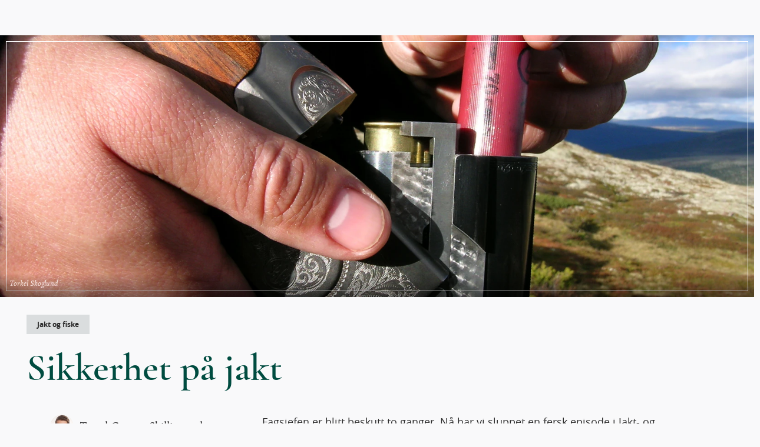

--- FILE ---
content_type: text/html; charset=UTF-8
request_url: https://www.statskog.no/nyheter/sikkerhet-pa-jakt-1
body_size: 51493
content:
<!DOCTYPE html>
<html id="html" lang="nb-NO" class="">
  <head>
    <meta charset="utf-8">
    <meta http-equiv="X-UA-Compatible" content="IE=edge,chrome=1">
    <meta name="viewport" content="width=device-width, initial-scale=1">
    <meta name="google-site-verification" content="CGZ6AXRtdtNJFY2KWSbjykhyyGYURwunIIlIp_Rye-E" />
    <link rel="icon" type="image/png" href="/favicon.png" />
    <link rel="home" href="https://www.statskog.no/" />
    <link rel="manifest" href="webmanifest" />
            <link rel="stylesheet" href="/assets/app.css">
        <script>
        (function() {
            var touch = (('ontouchstart' in window) || (navigator.MaxTouchPoints > 0) || (navigator.msMaxTouchPoints > 0));
            var html = document.getElementById('html');
            if (touch) {
                html.classList.add('touch');
            } else {
                html.classList.add('no-touch');
            }
        })();
    </script>
    
        <!-- Hotjar Tracking Code for www.statskog.no -->
    <script>
        (function(h,o,t,j,a,r){
            h.hj=h.hj||function(){(h.hj.q=h.hj.q||[]).push(arguments)};
            h._hjSettings={hjid:637736,hjsv:5};
            a=o.getElementsByTagName('head')[0];
            r=o.createElement('script');r.async=1;
            r.src=t+h._hjSettings.hjid+j+h._hjSettings.hjsv;
            a.appendChild(r);
        })(window,document,'//static.hotjar.com/c/hotjar-','.js?sv=');
    </script>
      <title>Sikkerhet på jakt | Statskog</title>
<script>(function() {
var tag = document.createElement('script');
tag.src = "https://plausible.io/js/script.tagged-events.js";
tag.defer = true;
tag.setAttribute("data-domain", "www.statskog.no");
var firstScriptTag = document.getElementsByTagName('script')[0];
firstScriptTag.parentNode.insertBefore(tag, firstScriptTag);
})();
window.plausible = window.plausible || function() { (window.plausible.q = window.plausible.q || []).push(arguments) }
</script><meta name="generator" content="SEOmatic">
<meta name="description" content="Fagsjefen er blitt beskutt to ganger. Nå har vi sluppet en fersk episode i Jakt- og fiskepodden om sikker jakt.">
<meta name="referrer" content="no-referrer-when-downgrade">
<meta name="robots" content="all">
<meta content="1905925746328227" property="fb:app_id">
<meta content="nb" property="og:locale">
<meta content="Statskog" property="og:site_name">
<meta content="website" property="og:type">
<meta content="https://www.statskog.no/nyheter/sikkerhet-pa-jakt-1" property="og:url">
<meta content="Sikkerhet på jakt" property="og:title">
<meta content="Fagsjefen er blitt beskutt to ganger. Nå har vi sluppet en fersk episode i Jakt- og fiskepodden om sikker jakt." property="og:description">
<meta content="https://statskog.s3.amazonaws.com/jakt/_1200x630_crop_center-center_82_none/Hagle_rypejakt_torkel_skoglund.jpg?mtime=1589444470" property="og:image">
<meta content="1200" property="og:image:width">
<meta content="630" property="og:image:height">
<meta name="facebook-domain-verification" content="12eoiz3jjvmkwhalm0mjagwawf0op9">
<meta name="twitter:card" content="summary_large_image">
<meta name="twitter:creator" content="@">
<meta name="twitter:title" content="Sikkerhet på jakt">
<meta name="twitter:description" content="Fagsjefen er blitt beskutt to ganger. Nå har vi sluppet en fersk episode i Jakt- og fiskepodden om sikker jakt.">
<meta name="twitter:image" content="https://statskog.s3.amazonaws.com/jakt/_800x418_crop_center-center_82_none/Hagle_rypejakt_torkel_skoglund.jpg?mtime=1589444470">
<meta name="twitter:image:width" content="800">
<meta name="twitter:image:height" content="418">
<link href="https://www.statskog.no/nyheter/sikkerhet-pa-jakt-1" rel="canonical">
<link href="https://www.statskog.no/" rel="home">
<link type="text/plain" href="https://www.statskog.no/humans.txt" rel="author"></head>
  <body class="">
    <script>
        window.fbAsyncInit = function() {
            FB.init({
                appId: '1905925746328227', //173998443131285
                // autoLogAppEvents: true,
                xfbml: true,
                version: 'v2.9'
            });
            // FB.AppEvents.logPageView();
            var event = new Event('facebook:init');
            document.dispatchEvent(event);
        };

        (function(d, s, id){
            var js, fjs = d.getElementsByTagName(s)[0];
            if (d.getElementById(id)) {return;}
            js = d.createElement(s); js.id = id;
            js.src = "//connect.facebook.net/nb_NO/sdk.js";
            fjs.parentNode.insertBefore(js, fjs);
        }(document, 'script', 'facebook-jssdk'));
    </script>
            <div class="framework">
        <div>
            <a class="to-main-content" href="#hovedinnhold" rel="nofollow">Hopp til hovedinnhold</a>
                                                
                    
<menu-component
    home="https://www.statskog.no/"
    main="{[{&quot;category&quot;:&quot;game&quot;,&quot;href&quot;:&quot;https:\/\/www.statskog.no\/jakt-og-fiske&quot;,&quot;text&quot;:&quot;Jakt og fiske&quot;,&quot;active&quot;:false},{&quot;category&quot;:&quot;cabins&quot;,&quot;href&quot;:&quot;https:\/\/www.statskog.no\/hytter-og-friluftsliv&quot;,&quot;text&quot;:&quot;Hytter og friluftsliv&quot;,&quot;active&quot;:false},{&quot;category&quot;:&quot;forest&quot;,&quot;href&quot;:&quot;https:\/\/www.statskog.no\/skogbruk&quot;,&quot;text&quot;:&quot;Skogbruk&quot;,&quot;active&quot;:false},{&quot;category&quot;:&quot;energi&quot;,&quot;href&quot;:&quot;https:\/\/www.statskog.no\/fornybar-energi&quot;,&quot;text&quot;:&quot;Energi&quot;,&quot;active&quot;:false},{&quot;category&quot;:&quot;estate&quot;,&quot;href&quot;:&quot;https:\/\/www.statskog.no\/eiendom&quot;,&quot;text&quot;:&quot;Eiendom&quot;,&quot;active&quot;:false}]}"
    search="{{&quot;action&quot;:&quot;\/sok&quot;,&quot;prioritized&quot;:true,&quot;title&quot;:&quot;S\u00f8k etter noe..&quot;}}"
    sub="{{&quot;internal&quot;:[{&quot;href&quot;:&quot;https:\/\/www.statskog.no\/sok-stotte&quot;,&quot;text&quot;:&quot;S\u00f8k st\u00f8tte&quot;,&quot;arrow&quot;:false,&quot;active&quot;:false},{&quot;href&quot;:&quot;https:\/\/www.statskog.no\/om-statskog&quot;,&quot;text&quot;:&quot;Om Statskog&quot;,&quot;arrow&quot;:false,&quot;active&quot;:false},{&quot;href&quot;:&quot;https:\/\/www.statskog.no\/kontakt&quot;,&quot;text&quot;:&quot;Kontakt&quot;,&quot;arrow&quot;:false,&quot;active&quot;:false},{&quot;href&quot;:&quot;https:\/\/www.statskog.no\/nyheter&quot;,&quot;text&quot;:&quot;Nyheter&quot;,&quot;arrow&quot;:false,&quot;active&quot;:true},{&quot;href&quot;:&quot;https:\/\/www.statskog.no\/mediesenter&quot;,&quot;text&quot;:&quot;Mediesenter&quot;,&quot;arrow&quot;:false,&quot;active&quot;:false}]}}"
    labels="{{&quot;title&quot;:&quot;Nettstedets hovednavigasjon&quot;,&quot;home&quot;:&quot;Hjem&quot;,&quot;search&quot;:{&quot;button&quot;:&quot;\u00c5pne s\u00f8k&quot;,&quot;title&quot;:&quot;S\u00f8k&quot;,&quot;label&quot;:&quot;Sides\u00f8k&quot;,&quot;more&quot;:&quot;Les mer&quot;,&quot;match&quot;:&quot;Ditt s\u00f8k ga {match} treff&quot;,&quot;nomatch&quot;:&quot;Ditt s\u00f8k ga ingen treff&quot;,&quot;load&quot;:&quot;Vis flere&quot;,&quot;person&quot;:{&quot;office&quot;:&quot;Kontorsted&quot;,&quot;email&quot;:&quot;Epost&quot;,&quot;phone&quot;:&quot;Tlf&quot;}},&quot;menu&quot;:{&quot;title&quot;:&quot;Meny&quot;,&quot;main&quot;:&quot;Hovedmeny&quot;,&quot;sub&quot;:&quot;Undermeny&quot;,&quot;button&quot;:&quot;\u00c5pne meny&quot;,&quot;close&quot;:&quot;Lukk&quot;}}}">
    <div id="menu" class="loader">
    <div></div>
    <div></div>
    <div></div>
    <div></div>
    <div></div>
    <div></div>
    <div></div>
    <div></div>
    <div></div>
    <div></div>
    <div></div>
    <div></div>
</div>
</menu-component>                    </div>
                    <main id="hovedinnhold" class="content " aria-label="Hovedinnhold">
                
<article class="news-post jakt">
            
    
                
    
    <header class="post-header" aria-label="Artikelens innledende innhold">
            <figure class="block-image" style="--focalpoint-x: 0.5; --focalpoint-y: 0.5">
            <picture class="image-frame">
            <source media="(orientation: landscape)" sizes="100vw" srcset="https://statskog.imgix.net/jakt/Hagle_rypejakt_torkel_skoglund.jpg?auto=format&crop=focalpoint&fit=crop&fp-x=0.5&fp-y=0.5&h=309&ixlib=php-3.3.1&res=high&w=550 550w, https://statskog.imgix.net/jakt/Hagle_rypejakt_torkel_skoglund.jpg?auto=format&crop=focalpoint&fit=crop&fp-x=0.5&fp-y=0.5&h=618&ixlib=php-3.3.1&res=high&w=1100 1100w, https://statskog.imgix.net/jakt/Hagle_rypejakt_torkel_skoglund.jpg?auto=format&crop=focalpoint&fit=crop&fp-x=0.5&fp-y=0.5&h=928&ixlib=php-3.3.1&res=high&w=1650 1650w, https://statskog.imgix.net/jakt/Hagle_rypejakt_torkel_skoglund.jpg?auto=format&crop=focalpoint&fit=crop&fp-x=0.5&fp-y=0.5&h=1237&ixlib=php-3.3.1&res=high&w=2200 2200w, https://statskog.imgix.net/jakt/Hagle_rypejakt_torkel_skoglund.jpg?auto=format&crop=focalpoint&fit=crop&fp-x=0.5&fp-y=0.5&h=1546&ixlib=php-3.3.1&res=high&w=2750 2750w, https://statskog.imgix.net/jakt/Hagle_rypejakt_torkel_skoglund.jpg?auto=format&crop=focalpoint&fit=crop&fp-x=0.5&fp-y=0.5&h=1856&ixlib=php-3.3.1&res=high&w=3300 3300w" />
            <source media="(min-aspect-ratio: 520/800)  and (min-height: 800px)" sizes="100vw" srcset="https://statskog.imgix.net/jakt/Hagle_rypejakt_torkel_skoglund.jpg?auto=format&crop=focalpoint&fit=crop&fp-x=0.5&fp-y=0.5&h=375&ixlib=php-3.3.1&res=high&w=375 375w, https://statskog.imgix.net/jakt/Hagle_rypejakt_torkel_skoglund.jpg?auto=format&crop=focalpoint&fit=crop&fp-x=0.5&fp-y=0.5&h=750&ixlib=php-3.3.1&res=high&w=750 750w, https://statskog.imgix.net/jakt/Hagle_rypejakt_torkel_skoglund.jpg?auto=format&crop=focalpoint&fit=crop&fp-x=0.5&fp-y=0.5&h=1125&ixlib=php-3.3.1&res=high&w=1125 1125w, https://statskog.imgix.net/jakt/Hagle_rypejakt_torkel_skoglund.jpg?auto=format&crop=focalpoint&fit=crop&fp-x=0.5&fp-y=0.5&h=1500&ixlib=php-3.3.1&res=high&w=1500 1500w, https://statskog.imgix.net/jakt/Hagle_rypejakt_torkel_skoglund.jpg?auto=format&crop=focalpoint&fit=crop&fp-x=0.5&fp-y=0.5&h=1875&ixlib=php-3.3.1&res=high&w=1875 1875w, https://statskog.imgix.net/jakt/Hagle_rypejakt_torkel_skoglund.jpg?auto=format&crop=focalpoint&fit=crop&fp-x=0.5&fp-y=0.5&h=2250&ixlib=php-3.3.1&res=high&w=2250 2250w, https://statskog.imgix.net/jakt/Hagle_rypejakt_torkel_skoglund.jpg?auto=format&crop=focalpoint&fit=crop&fp-x=0.5&fp-y=0.5&h=2625&ixlib=php-3.3.1&res=high&w=2625 2625w, https://statskog.imgix.net/jakt/Hagle_rypejakt_torkel_skoglund.jpg?auto=format&crop=focalpoint&fit=crop&fp-x=0.5&fp-y=0.5&h=3000&ixlib=php-3.3.1&res=high&w=3000 3000w, https://statskog.imgix.net/jakt/Hagle_rypejakt_torkel_skoglund.jpg?auto=format&crop=focalpoint&fit=crop&fp-x=0.5&fp-y=0.5&h=3375&ixlib=php-3.3.1&res=high&w=3375 3375w, https://statskog.imgix.net/jakt/Hagle_rypejakt_torkel_skoglund.jpg?auto=format&crop=focalpoint&fit=crop&fp-x=0.5&fp-y=0.5&h=3750&ixlib=php-3.3.1&res=high&w=3750 3750w" />
            <source media="(orientation: portrait) and (min-height: 800px)" sizes="100vw" srcset="https://statskog.imgix.net/jakt/Hagle_rypejakt_torkel_skoglund.jpg?auto=format&crop=focalpoint&fit=crop&fp-x=0.5&fp-y=0.5&h=666&ixlib=php-3.3.1&res=high&w=375 375w, https://statskog.imgix.net/jakt/Hagle_rypejakt_torkel_skoglund.jpg?auto=format&crop=focalpoint&fit=crop&fp-x=0.5&fp-y=0.5&h=1333&ixlib=php-3.3.1&res=high&w=750 750w, https://statskog.imgix.net/jakt/Hagle_rypejakt_torkel_skoglund.jpg?auto=format&crop=focalpoint&fit=crop&fp-x=0.5&fp-y=0.5&h=2000&ixlib=php-3.3.1&res=high&w=1125 1125w, https://statskog.imgix.net/jakt/Hagle_rypejakt_torkel_skoglund.jpg?auto=format&crop=focalpoint&fit=crop&fp-x=0.5&fp-y=0.5&h=2666&ixlib=php-3.3.1&res=high&w=1500 1500w, https://statskog.imgix.net/jakt/Hagle_rypejakt_torkel_skoglund.jpg?auto=format&crop=focalpoint&fit=crop&fp-x=0.5&fp-y=0.5&h=3333&ixlib=php-3.3.1&res=high&w=1875 1875w, https://statskog.imgix.net/jakt/Hagle_rypejakt_torkel_skoglund.jpg?auto=format&crop=focalpoint&fit=crop&fp-x=0.5&fp-y=0.5&h=4000&ixlib=php-3.3.1&res=high&w=2250 2250w, https://statskog.imgix.net/jakt/Hagle_rypejakt_torkel_skoglund.jpg?auto=format&crop=focalpoint&fit=crop&fp-x=0.5&fp-y=0.5&h=4666&ixlib=php-3.3.1&res=high&w=2625 2625w, https://statskog.imgix.net/jakt/Hagle_rypejakt_torkel_skoglund.jpg?auto=format&crop=focalpoint&fit=crop&fp-x=0.5&fp-y=0.5&h=5333&ixlib=php-3.3.1&res=high&w=3000 3000w, https://statskog.imgix.net/jakt/Hagle_rypejakt_torkel_skoglund.jpg?auto=format&crop=focalpoint&fit=crop&fp-x=0.5&fp-y=0.5&h=6000&ixlib=php-3.3.1&res=high&w=3375 3375w, https://statskog.imgix.net/jakt/Hagle_rypejakt_torkel_skoglund.jpg?auto=format&crop=focalpoint&fit=crop&fp-x=0.5&fp-y=0.5&h=6666&ixlib=php-3.3.1&res=high&w=3750 3750w" />
                <img sizes="100vw" width="375" height="667" srcset="https://statskog.imgix.net/jakt/Hagle_rypejakt_torkel_skoglund.jpg?auto=format&crop=focalpoint&fit=crop&fp-x=0.5&fp-y=0.5&h=600&ixlib=php-3.3.1&res=high&w=750 750w" src="https://statskog.imgix.net/jakt/Hagle_rypejakt_torkel_skoglund.jpg?auto=format&crop=focalpoint&fit=crop&fp-x=0.5&fp-y=0.5&h=300&ixlib=php-3.3.1&res=high&w=375" alt="Gjør seg klar til rypejakt - hagle og patron" />
    </picture>

                    <figcaption class="photocredit topbanner">Torkel Skoglund</figcaption>
                </figure>
        <breadcrumbs-component
        label="Brødsmuler"
        items="{[{&quot;href&quot;:&quot;https:\/\/www.statskog.no\/&quot;,&quot;text&quot;:&quot;Hjem&quot;},{&quot;href&quot;:&quot;https:\/\/www.statskog.no\/nyheter&quot;,&quot;text&quot;:&quot;Nyheter&quot;}]}"
    ></breadcrumbs-component>
    <div>
                    <div class="badge">Jakt og fiske</div>
                <h1>Sikkerhet på jakt</h1>
        <div class="svg header-decor" aria-hidden="true">
    <div>
        <svg xmlns="http://www.w3.org/2000/svg" xmlns:xlink="http://www.w3.org/1999/xlink" version="1.1" x="0px" y="0px" width="54" height="7" viewBox="0 0 54 7" enable-background="new 0 0 54 7" xml:space="preserve">
          <line fill="none" stroke="currentColor" x1="0" y1="3.5" x2="34.5" y2="3.5"/>
          <line fill="none" stroke="currentColor" x1="46.5" y1="3.5" x2="54" y2="3.5"/>
          <g transform="translate(639 1622)">
            <circle fill="none" stroke="currentColor" cx="-598.5" cy="-1618.5" r="3"/>
          </g>
        </svg>
    </div>
</div>
    </div>
    <div class="block-small">
            </div>
</header>
    <div class="content">
                <div class="grid">
            <div class="block block-text info">
                                    <div class="author">
                        <div class="avatar">
                                                            	<img sizes="40px" width="40" height="40" loading="lazy" srcset="https://statskog.imgix.net/userphotos/tgs_181213_130547.jpg?auto=format&crop=focalpoint&fit=crop&fp-x=0.5&fp-y=0.5&h=80&ixlib=php-3.3.1&res=high&w=80 80w" src="https://statskog.imgix.net/userphotos/tgs_181213_130547.jpg?auto=format&crop=focalpoint&fit=crop&fp-x=0.5&fp-y=0.5&h=40&ixlib=php-3.3.1&res=high&w=40" alt="Tgs 181213 130547"/>




                                                    </div>
                        <div class="name">Trond Gunnar Skillingstad</div>
                    </div>
                                                    <time class="with-badge" datetime="2019-09-06T15:47:00+02:00">6. september 2019 15:47</time>
                                            <div class="badge">Nyheten er over ett år gammel</div>
                                                    <div class="social" stagger name="social-stagger" enter-timeout="2400">
                    <facebook-share-component href="https://www.statskog.no/nyheter/sikkerhet-pa-jakt-1" text="Del på facebook"></facebook-share-component>
                    <twitter-share-component heading="Sikkerhet på jakt" url="https://www.statskog.no/nyheter/sikkerhet-pa-jakt-1" text="Del på twitter"></twitter-share-component>
                    <email-share-component heading="Sikkerhet på jakt" url="https://www.statskog.no/nyheter/sikkerhet-pa-jakt-1" text="Send på epost"></email-share-component>
                </div>
                <a
                    class="subscribe" href="http://eepurl.com/c43pSH"
                    target="_blank"
                    rel="noopener noreferrer"
                >
                    <div class="svg newsletter" aria-hidden="true">
    <div>
        <svg version="1.1" xmlns="http://www.w3.org/2000/svg" xmlns:xlink="http://www.w3.org/1999/xlink" x="0px" y="0px" width="40" height="40" viewBox="0 0 40 40" enable-background="new 0 0 40 40" xml:space="preserve">
            <circle fill="currentColor" cx="20" cy="20" r="20"/>
            <path class="figure" fill="#FFFFFF" d="M5.9,19.2l7.8,4.2l12.6-10.6c0,0,0,0,0,0c0,0,0,0,0,0L15.3,24.8l4.6,8.6L30.1,9.1L5.9,19.2z"/>
        </svg>
    </div>
</div>
                    <span>Abonner på nyhetsbrev</span>
                </a>
                <a
                    class="subscribe podcast-icon spacer-link"
                    href="/jakt-og-fiske/podcast"
                    title="Lytt til jakt og fiskepodden"
                >
                    <div class="svg facebook" aria-hidden="true">
    <div>
        <svg xmlns="http://www.w3.org/2000/svg" xmlns:xlink="http://www.w3.org/1999/xlink" version="1.1" x="0px" y="0px" width="40" height="40" viewBox="0 0 40 40" enable-background="new 0 0 40 40" xml:space="preserve">
          <path d="M20,0C9,0,0,9,0,20s9,20,20,20s20-9,20-20S31,0,20,0z M17.7,10.8l0-0.2c0.2-1.4,1.4-2.4,2.8-2.4 c1.4,0,2.6,1,2.8,2.4l0,0.2v9.4l0,0.2c-0.2,1.4-1.4,2.4-2.8,2.4c-1.4,0-2.6-1-2.8-2.4l0-0.2V10.8z M26.3,23c-1,2-3,3.2-5.2,3.3v4.5 h2.8c0.3,0,0.6,0.3,0.6,0.6c0,0.3-0.3,0.6-0.6,0.6h-6.8c-0.3,0-0.6-0.3-0.6-0.6c0-0.3,0.3-0.6,0.6-0.6h2.8v-4.5 c-2.2-0.1-4.3-1.4-5.3-3.4c-0.7-1.6-1-3.5-1-5.2c0-0.4,1-0.5,1,0c0,2,0.4,3.9,1.4,5.5c1,1.4,2.7,2.2,4.4,2.1 c1.6,0.1,3.2-0.5,4.3-1.7c1-1.2,1.6-3.3,1.6-6c0-0.4,0.9-0.4,0.9,0C27.2,19.4,27,21.3,26.3,23z"/>
        </svg>
    </div>
</div>
                    <span>Jakt og fiskepodden</span>
                </a>
                    
            </div>

            <div class="block block-text intro">
                <p>Fagsjefen er blitt beskutt to ganger. Nå har vi sluppet en fersk episode i Jakt- og fiskepodden om sikker jakt.<br /><br /></p>
            </div>

                                                                                                                                                                                                                    
                                                                                                        <div class="block block-text layout-default">
                        <div class="body"><p>- Det var hendelige uhell, men da må man gå gjennom rutinene sine, sier fagsjef for jakt og fiske i Statskog, Jo Inge Breisjøberget. <a href="https://www.statskog.no/jakt-og-fiske/podcast">Hør mer om dette i episode 21 i Jakt- og fiskepodden.</a></p>
<h2>Bak en busk</h2>
<p>Den ene historien stammer fra en rypejakt. Idet det letter et rypekull, flyr det i retning Breisjøberget. Han som skyter har fokus på rypekullet.</p>
<p>- Så står jeg bak en busk som han ikke ser, og han skyter rett mot meg. Men busken tok av for smellen, så det gikk bra. Det var en avstand på femti meter. Jeg kjente det ordentlig i jakka, men det var ingen hagl som gikk gjennom, forteller Breisjøberget.</p>
<h2>Kamuflasje og signalfarger</h2>
<p>Sikkerhet på jakt er satt i fokus på episode 21 i <a href="https://www.statskog.no/jakt-og-fiske/podcast">Jakt- og fiskepodden</a> som slippes nå, helgen før den store fuglejakta setter i gang. Både bruk av kamuflasje og signalfarger blir berørt.</p>
<p>- Jeg håper også lytterne har innspill til hvilke tema vi skal gå enda dypere inn i når det gjelder sikkerhet på jakt. Det er bare å sende oss en melding på poddens facebooksider, sier kommunikasjonssjef i Statskog, Trond Gunnar Skillingstad.</p>
<p><a href="https://www.facebook.com/jaktogfiskepodden/">Her er jakt- og fiskepodden på facebook</a></p>
<p><a href="http://eepurl.com/c43pSH">Abonner på nyheter fra Statskog</a><br /><br /></p></div>
                    </div>
                                                                                                                                                                                    
                                                                                                                            
<div class="block block-cast block-text">
        <div>
        <facade-component
            title="Acast"
            tag="iframe"
            width="100%"
            height="188"
            src="https://player.acast.com/jaktogfiskepodden/episodes/5f5f308d7a8dcd5e52f2a1a7"
            scrolling="no"
            frame-border="0"
            allow="autoplay"
            style="border:none;overflow:hidden;"
        ><facade-component>
    </div>
</div>
                                                                                                                                                
                                                                                                                            <!-- dynamisk bildeblokk  -->
	<figure class="block post-image landscape" appear threshold="0.3" root-margin="0px 0px 40px 0px">
		<div>
            	<img sizes="(max-width: 1017px) 100vw, 650px" loading="lazy" width="1000" height="520" srcset="https://statskog.imgix.net/jakt/Breisj%C3%B8berget.jpg?auto=format&crop=focalpoint&fit=crop&fp-x=0.4364&fp-y=0.3536&h=338&ixlib=php-3.3.1&res=high&w=650 650w, https://statskog.imgix.net/jakt/Breisj%C3%B8berget.jpg?auto=format&crop=focalpoint&fit=crop&fp-x=0.4364&fp-y=0.3536&h=676&ixlib=php-3.3.1&res=high&w=1300 1300w, https://statskog.imgix.net/jakt/Breisj%C3%B8berget.jpg?auto=format&crop=focalpoint&fit=crop&fp-x=0.4364&fp-y=0.3536&h=1014&ixlib=php-3.3.1&res=high&w=1950 1950w" src="https://statskog.imgix.net/jakt/Breisj%C3%B8berget.jpg?auto=format&crop=focalpoint&fit=crop&fp-x=0.4364&fp-y=0.3536&h=195&ixlib=php-3.3.1&res=high&w=375" alt="Jo Inge Breisjøberget, fagsjef jakt og fiske"/>




							<em class="photocredit">Trond Gunnar Skillingstad</em>
					</div>
			</figure>
<!-- end  -->
                                                                                                            
                                                                                                        <div class="block block-text layout-default">
                        <div class="body"><p><em>På bildet: Fagsjef for jakt og fiske i Statskog, Jo Inge Breisjøberget. Og en av hans beste jaktvenner!</em></p></div>
                    </div>
                            
                    </div>
                                
                                                
                <div class="entries multiple news-entries news-related">
            <h2>Relatert innhold</h2>
            <div stagger enter-timeout="2400" threshold="{0.10}">
                                                                            <a class="entry game" href="https://www.statskog.no/nyheter/na-er-hjortejakta-i-gang" title="Les mer om «Nå er hjortejakta i gang»">
    <div class="image image-frame">
        <div>
            	<img sizes="(max-width: 698px) calc(100vw - 43px), (max-width: 848px) calc(50vw - 32px), (max-width: 1023px) calc(50vw - 13px), (max-width: 1499px) calc(50vw - 181px), 474px" loading="lazy" width="350" height="262" srcset="https://statskog.imgix.net/jakt/Hjort_Kjartan_Trana.jpg?auto=format&crop=focalpoint&fit=crop&fp-x=0.5597&fp-y=0.3092&h=709&ixlib=php-3.3.1&res=high&w=948 948w, https://statskog.imgix.net/jakt/Hjort_Kjartan_Trana.jpg?auto=format&crop=focalpoint&fit=crop&fp-x=0.5597&fp-y=0.3092&h=1064&ixlib=php-3.3.1&res=high&w=1422 1422w" src="https://statskog.imgix.net/jakt/Hjort_Kjartan_Trana.jpg?auto=format&crop=focalpoint&fit=crop&fp-x=0.5597&fp-y=0.3092&h=354&ixlib=php-3.3.1&res=high&w=474" alt="Hjort Kjartan Trana"/>




        </div>
    </div>
    <div class="text" background-drop>
        <span class="badge" aria-label="Jakt og fiske: ">Jakt og fiske</span>
        <time datetime="2019-09-02T10:49:00+02:00">2. sep. 2019</time>
        <h3>Nå er hjortejakta i gang</h3>
                    <p>Nærmere 50 000 jegere i store deler av landet har lengtet etter hjortejakta. Nå er ventetiden over.</p>
                    


            <div class="button more external" aria-label="Les mer om «Les mer»">
            <span class="gap"></span>
            <span>Les mer</span>
                             <span class="svg double-arrow" aria-hidden="true">
	<span>
		<svg width="17" height="11" viewbox="0 0 17 11" fill="none" xmlns="http://www.w3.org/2000/svg">
			<path d="M0 5.58641L15.9144 5.58641L0 5.58641Z" fill="currentColor"/>
			<path d="M0 5.58641L15.9144 5.58641" stroke="currentColor" fill="none"/>
			<path d="M9.49725 8.61539L12.5775 5.5L9.49725 2.38462" stroke="currentColor" fill="none"/>
			<path d="M11.5508 10L16 5.5L11.5508 1" stroke="currentColor" fill="none"/>
		</svg>
	</span>
</span>
                    </div>
        </div>
</a>
                                                                            <a class="entry game" href="https://www.statskog.no/nyheter/slik-blir-fuglejakta" title="Les mer om «Slik blir fuglejakta»">
    <div class="image image-frame">
        <div>
            	<img sizes="(max-width: 698px) calc(100vw - 43px), (max-width: 848px) calc(50vw - 32px), (max-width: 1023px) calc(50vw - 13px), (max-width: 1499px) calc(50vw - 181px), 474px" loading="lazy" width="350" height="262" srcset="https://statskog.imgix.net/jakt/fugl/Rypejakt_Hardangervidda_Regine_Emilie_Mathisen.JPG?auto=format&crop=focalpoint&fit=crop&fp-x=0.5198&fp-y=0.1828&h=709&ixlib=php-3.3.1&res=high&w=948 948w, https://statskog.imgix.net/jakt/fugl/Rypejakt_Hardangervidda_Regine_Emilie_Mathisen.JPG?auto=format&crop=focalpoint&fit=crop&fp-x=0.5198&fp-y=0.1828&h=1064&ixlib=php-3.3.1&res=high&w=1422 1422w" src="https://statskog.imgix.net/jakt/fugl/Rypejakt_Hardangervidda_Regine_Emilie_Mathisen.JPG?auto=format&crop=focalpoint&fit=crop&fp-x=0.5198&fp-y=0.1828&h=354&ixlib=php-3.3.1&res=high&w=474" alt="Rypejakt - kvinnelig jeger - Hardangervidda"/>




        </div>
    </div>
    <div class="text" background-drop>
        <span class="badge" aria-label="Jakt og fiske: ">Jakt og fiske</span>
        <time datetime="2019-08-29T07:30:00+02:00">29. aug. 2019</time>
        <h3>Slik blir fuglejakta</h3>
                    <p>Statskog stenger en del områder for jakt og innfører streng regulering på grunn av svak utvikling av rype- og skogsfuglbestanden i store deler av landet. Men fuglejegerne har fortsatt gode muligheter også i høst.</p>
                    


            <div class="button more external" aria-label="Les mer om «Les mer»">
            <span class="gap"></span>
            <span>Les mer</span>
                             <span class="svg double-arrow" aria-hidden="true">
	<span>
		<svg width="17" height="11" viewbox="0 0 17 11" fill="none" xmlns="http://www.w3.org/2000/svg">
			<path d="M0 5.58641L15.9144 5.58641L0 5.58641Z" fill="currentColor"/>
			<path d="M0 5.58641L15.9144 5.58641" stroke="currentColor" fill="none"/>
			<path d="M9.49725 8.61539L12.5775 5.5L9.49725 2.38462" stroke="currentColor" fill="none"/>
			<path d="M11.5508 10L16 5.5L11.5508 1" stroke="currentColor" fill="none"/>
		</svg>
	</span>
</span>
                    </div>
        </div>
</a>
                                                                            <a class="entry game" href="https://www.statskog.no/nyheter/darlige-utsikter-for-rypejakta" title="Les mer om «Dårlige utsikter for rypejakta»">
    <div class="image image-frame">
        <div>
            	<img sizes="(max-width: 698px) calc(100vw - 43px), (max-width: 848px) calc(50vw - 32px), (max-width: 1023px) calc(50vw - 13px), (max-width: 1499px) calc(50vw - 181px), 474px" loading="lazy" width="350" height="262" srcset="https://statskog.imgix.net/jakt/fugl/Rype_John_Lambela.jpg?auto=format&crop=focalpoint&fit=crop&fp-x=0.7043&fp-y=0.3231&h=709&ixlib=php-3.3.1&res=high&w=948 948w, https://statskog.imgix.net/jakt/fugl/Rype_John_Lambela.jpg?auto=format&crop=focalpoint&fit=crop&fp-x=0.7043&fp-y=0.3231&h=1064&ixlib=php-3.3.1&res=high&w=1422 1422w" src="https://statskog.imgix.net/jakt/fugl/Rype_John_Lambela.jpg?auto=format&crop=focalpoint&fit=crop&fp-x=0.7043&fp-y=0.3231&h=354&ixlib=php-3.3.1&res=high&w=474" alt="Rype John Lambela"/>




        </div>
    </div>
    <div class="text" background-drop>
        <span class="badge" aria-label="Jakt og fiske: ">Jakt og fiske</span>
        <time datetime="2019-08-27T09:20:00+02:00">27. aug. 2019</time>
        <h3>Dårlige utsikter for rypejakta</h3>
                    <p>Jegere har gått over 1700 kilometer for å sjekke bestanden av rype og skogsfugl hos Statskog. Resultatet er nedslående for store deler av landet.</p>
                    


            <div class="button more external" aria-label="Les mer om «Les mer»">
            <span class="gap"></span>
            <span>Les mer</span>
                             <span class="svg double-arrow" aria-hidden="true">
	<span>
		<svg width="17" height="11" viewbox="0 0 17 11" fill="none" xmlns="http://www.w3.org/2000/svg">
			<path d="M0 5.58641L15.9144 5.58641L0 5.58641Z" fill="currentColor"/>
			<path d="M0 5.58641L15.9144 5.58641" stroke="currentColor" fill="none"/>
			<path d="M9.49725 8.61539L12.5775 5.5L9.49725 2.38462" stroke="currentColor" fill="none"/>
			<path d="M11.5508 10L16 5.5L11.5508 1" stroke="currentColor" fill="none"/>
		</svg>
	</span>
</span>
                    </div>
        </div>
</a>
                            </div>
        </div>
            </div>
</article>
            </main>
                            <footer class="main-footer">
                <div class="media">
                    <div class="svg logo">
    <div>
        <svg xmlns="http://www.w3.org/2000/svg" width="200.15" height="46.12" viewBox="0 0 200.15 46.12">
            <title>Statskog logo</title>
            <path d="M57.16,30.67a18.6,18.6,0,0,0,2.77,1.76,8.21,8.21,0,0,0,3.91.87,6.78,6.78,0,0,0,1.66-.2,4.43,4.43,0,0,0,1.44-.63,3.4,3.4,0,0,0,1-1.11,3.28,3.28,0,0,0,.4-1.7,3.35,3.35,0,0,0-.45-1.78,4.06,4.06,0,0,0-1.17-1.23,7.78,7.78,0,0,0-1.7-.87l-2-.73q-1.29-.44-2.61-1a9.1,9.1,0,0,1-2.37-1.38,6.47,6.47,0,0,1-1.72-2.17,7.35,7.35,0,0,1-.67-3.34,7.41,7.41,0,0,1,.77-3.44,7.07,7.07,0,0,1,2.11-2.49,9.64,9.64,0,0,1,3.08-1.5,13.15,13.15,0,0,1,3.68-.51,14.31,14.31,0,0,1,2.49.2,16.21,16.21,0,0,1,2.06.48,11.08,11.08,0,0,1,1.54.59,6,6,0,0,1,1,.55,2,2,0,0,1,1.13,1.82,3.14,3.14,0,0,1-.42,1.31,7.1,7.1,0,0,1-1.2,1.64,12.53,12.53,0,0,0-2.61-1.54,8.14,8.14,0,0,0-3.42-.73,8.29,8.29,0,0,0-1.5.14,4.71,4.71,0,0,0-1.4.48,2.89,2.89,0,0,0-1,1,2.92,2.92,0,0,0,0,3A3.78,3.78,0,0,0,63,19.23a8.42,8.42,0,0,0,1.6.83l1.88.73q1.29.49,2.63,1.05a10.42,10.42,0,0,1,2.43,1.44,6.82,6.82,0,0,1,1.78,2.19,7.1,7.1,0,0,1,.69,3.3,9,9,0,0,1-.75,3.78,7.86,7.86,0,0,1-2.09,2.78A8.85,8.85,0,0,1,68,37a14.2,14.2,0,0,1-4.11.57A15.57,15.57,0,0,1,59.16,37a13.62,13.62,0,0,1-2.61-1.07,3.19,3.19,0,0,1-.81-.77,1.69,1.69,0,0,1-.32-1A3.54,3.54,0,0,1,56,32.49a15.76,15.76,0,0,1,1.19-1.82" />
            <path d="M77.28,34a7,7,0,0,1-.36-1.7q-.08-.89-.08-1.78V11.72l.61-.08.61-.06.65,0a7.1,7.1,0,0,1,1.29.12,3.05,3.05,0,0,1,1.18.49,2.65,2.65,0,0,1,.85,1,3.58,3.58,0,0,1,.33,1.64v2.84H88v4.13H82.35v8.67q0,2.84,2.31,2.83a3.14,3.14,0,0,0,1.07-.18,7.39,7.39,0,0,0,.93-.41,3.72,3.72,0,0,0,.71-.46l.4-.37a14.48,14.48,0,0,1,.93,1.54A2.75,2.75,0,0,1,89,34.6a1.59,1.59,0,0,1-.43,1,4.19,4.19,0,0,1-1.2.93,7.52,7.52,0,0,1-1.86.69,10.28,10.28,0,0,1-2.39.26,6.76,6.76,0,0,1-3.93-1A5.21,5.21,0,0,1,77.28,34" />
            <path d="M107.45,32.21a9.07,9.07,0,0,0,.93,4.66,8.09,8.09,0,0,1-1.36.4,7,7,0,0,1-1.32.12,3.62,3.62,0,0,1-2.21-.57,2.54,2.54,0,0,1-1-1.62,7.3,7.3,0,0,1-2.35,1.58,8.78,8.78,0,0,1-3.57.65,8.21,8.21,0,0,1-2.19-.3,5.73,5.73,0,0,1-2-1A5.13,5.13,0,0,1,91,34.29a6.33,6.33,0,0,1-.57-2.82,5.38,5.38,0,0,1,1-3.36,7.12,7.12,0,0,1,2.49-2,11.25,11.25,0,0,1,3.24-1,31.14,31.14,0,0,1,3.2-.37c.32,0,.64,0,1,0h.87v-.73a2.61,2.61,0,0,0-.83-2.19,4.4,4.4,0,0,0-2.69-.65,8,8,0,0,0-3.1.57,25,25,0,0,0-2.65,1.3A6,6,0,0,1,92,21.42a3.65,3.65,0,0,1-.35-1.23,1.5,1.5,0,0,1,.63-1.08,5.85,5.85,0,0,1,1.72-1,14.15,14.15,0,0,1,2.51-.69,16.51,16.51,0,0,1,3-.26,13.27,13.27,0,0,1,3.7.45A5.78,5.78,0,0,1,105.69,19,5.24,5.24,0,0,1,107,21.34a11.83,11.83,0,0,1,.4,3.26Zm-5.18-4.7h-.57a4.07,4.07,0,0,0-.57,0,19.63,19.63,0,0,0-2,.26,6.54,6.54,0,0,0-1.76.57,3.47,3.47,0,0,0-1.25,1,2.67,2.67,0,0,0-.49,1.66A2.93,2.93,0,0,0,96.27,33a2.67,2.67,0,0,0,2.19.79,5.12,5.12,0,0,0,1.46-.2,5,5,0,0,0,1.21-.53,3.08,3.08,0,0,0,.83-.71,1.17,1.17,0,0,0,.3-.71Z" />
            <path d="M111.58,34a7,7,0,0,1-.36-1.7q-.08-.89-.08-1.78V11.72l.61-.08.61-.06.65,0a7.16,7.16,0,0,1,1.3.12,3.06,3.06,0,0,1,1.17.49,2.65,2.65,0,0,1,.85,1,3.58,3.58,0,0,1,.32,1.64v2.84h5.67v4.13h-5.67v8.67q0,2.84,2.31,2.83a3.14,3.14,0,0,0,1.07-.18,7.39,7.39,0,0,0,.93-.41,3.81,3.81,0,0,0,.71-.46l.4-.37a14.51,14.51,0,0,1,.93,1.54,2.75,2.75,0,0,1,.32,1.21,1.6,1.6,0,0,1-.43,1,4.14,4.14,0,0,1-1.19.93,7.52,7.52,0,0,1-1.86.69,10.28,10.28,0,0,1-2.39.26,6.76,6.76,0,0,1-3.93-1A5.21,5.21,0,0,1,111.58,34" />
            <path d="M139.77,20a3.58,3.58,0,0,1-.38,1.44,16.21,16.21,0,0,1-.83,1.56,9.79,9.79,0,0,0-1-.65,10.08,10.08,0,0,0-1.34-.67,10.67,10.67,0,0,0-1.54-.51,6.46,6.46,0,0,0-1.58-.2,7.32,7.32,0,0,0-.93.06,2.82,2.82,0,0,0-.87.24,1.79,1.79,0,0,0-.65.53,1.47,1.47,0,0,0-.26.91q0,1.37,3,2a22.61,22.61,0,0,1,2.41.63,7.69,7.69,0,0,1,2.14,1.08,5,5,0,0,1,2.13,4.37,6.37,6.37,0,0,1-.63,2.88,6.09,6.09,0,0,1-1.72,2.11,7.83,7.83,0,0,1-2.57,1.29,11.05,11.05,0,0,1-3.22.45,14.77,14.77,0,0,1-3-.26,10.24,10.24,0,0,1-2-.63,6.7,6.7,0,0,1-1.24-.71,1.47,1.47,0,0,1-.67-1.27,3,3,0,0,1,.4-1.44q.41-.75.93-1.56a6.81,6.81,0,0,0,.91.67,9.18,9.18,0,0,0,1.26.65,9.94,9.94,0,0,0,1.52.51,6.8,6.8,0,0,0,1.66.2,7.47,7.47,0,0,0,1.09-.08,2.75,2.75,0,0,0,1-.32,2.16,2.16,0,0,0,.71-.65,1.79,1.79,0,0,0,.28-1.05,1.77,1.77,0,0,0-.91-1.68,9.85,9.85,0,0,0-2.73-.87,15.82,15.82,0,0,1-2.27-.65,7.21,7.21,0,0,1-1.94-1.07,4.93,4.93,0,0,1-1.36-1.68,5.49,5.49,0,0,1-.51-2.47,4.91,4.91,0,0,1,.65-2.55,6.16,6.16,0,0,1,1.72-1.86,7.73,7.73,0,0,1,2.49-1.15,11.23,11.23,0,0,1,3-.38,15.77,15.77,0,0,1,2.89.24,10.37,10.37,0,0,1,2.21.65q1.78.73,1.86,1.9" />
            <path d="M149.29,29.17a4.08,4.08,0,0,1-.89-2v9.76h-5.51V8.36a3.13,3.13,0,0,1,.65-.1,11.25,11.25,0,0,1,1.22-.06,6.88,6.88,0,0,1,1.29.12,3,3,0,0,1,1.18.48,2.75,2.75,0,0,1,.85,1,3.59,3.59,0,0,1,.32,1.64v14.5a4.55,4.55,0,0,1,1.05-2l4.29-4.9a6.2,6.2,0,0,1,1.4-1.26,3.18,3.18,0,0,1,1.72-.45,4.42,4.42,0,0,1,1.88.39,8,8,0,0,1,1.6,1l-6.6,7.62,7.57,10a5.29,5.29,0,0,1-1.42.69,5.67,5.67,0,0,1-1.78.28,4.83,4.83,0,0,1-4.33-2.1Z"/>
            <path d="M180.27,27.23a14.78,14.78,0,0,1-.51,3.89,8.78,8.78,0,0,1-1.66,3.28,8.27,8.27,0,0,1-3,2.27,11.94,11.94,0,0,1-8.81,0,8,8,0,0,1-2.94-2.23,9.05,9.05,0,0,1-1.66-3.24,14,14,0,0,1-.53-3.87,12.43,12.43,0,0,1,.61-3.91,9.49,9.49,0,0,1,1.8-3.24,8.34,8.34,0,0,1,3-2.21,10.38,10.38,0,0,1,4.25-.81,10.55,10.55,0,0,1,4.35.81,7.75,7.75,0,0,1,2.92,2.19,8.81,8.81,0,0,1,1.62,3.2,14.34,14.34,0,0,1,.51,3.85m-5.55,0a14.28,14.28,0,0,0-.16-2.17,5.63,5.63,0,0,0-.61-1.88,3.63,3.63,0,0,0-1.21-1.31,3.45,3.45,0,0,0-1.94-.51,3.49,3.49,0,0,0-2,.53,3.9,3.9,0,0,0-1.26,1.36,6.26,6.26,0,0,0-.67,1.88,11.29,11.29,0,0,0-.2,2.15,13.3,13.3,0,0,0,.18,2.19,6.63,6.63,0,0,0,.63,2,3.62,3.62,0,0,0,1.23,1.4,3.45,3.45,0,0,0,2,.53,3.55,3.55,0,0,0,2-.53,3.64,3.64,0,0,0,1.23-1.4,6.29,6.29,0,0,0,.61-2,15,15,0,0,0,.16-2.23" />
            <path d="M200.15,35.41a19.06,19.06,0,0,1-.46,4.35,8.29,8.29,0,0,1-1.62,3.38A7.44,7.44,0,0,1,195,45.33a12.82,12.82,0,0,1-4.78.77,18,18,0,0,1-4-.37,9.5,9.5,0,0,1-2.49-.89,2.27,2.27,0,0,1-1-.93,2.25,2.25,0,0,1-.22-.93,3,3,0,0,1,.53-1.52,17,17,0,0,1,1.05-1.56,6.29,6.29,0,0,0,.79.65,7.59,7.59,0,0,0,1.23.71,9.75,9.75,0,0,0,1.64.59,7.76,7.76,0,0,0,2,.24,6.62,6.62,0,0,0,2.57-.43,3.64,3.64,0,0,0,1.56-1.21,4.86,4.86,0,0,0,.79-1.92,13.37,13.37,0,0,0,.22-2.59v-.73a5.22,5.22,0,0,1-1.8,1.28,7.45,7.45,0,0,1-3.18.58,9.13,9.13,0,0,1-2.9-.46,6.1,6.1,0,0,1-2.49-1.6,8.05,8.05,0,0,1-1.74-3,14,14,0,0,1-.65-4.6,14.64,14.64,0,0,1,.67-4.74,9.12,9.12,0,0,1,1.78-3.18,6.55,6.55,0,0,1,2.55-1.78,8.43,8.43,0,0,1,3-.55,6.39,6.39,0,0,1,3,.61,5,5,0,0,1,1.8,1.54A2.21,2.21,0,0,1,196.14,18a5,5,0,0,1,2.06-.4l.69,0,.65.06.61.08Zm-12.35-8.3a9.81,9.81,0,0,0,.85,4.48,3.27,3.27,0,0,0,3.2,1.64,4,4,0,0,0,2.23-.55,1.66,1.66,0,0,0,.81-1.44V22.57a5.5,5.5,0,0,0-1.11-.77,3.67,3.67,0,0,0-1.84-.45q-4.13,0-4.13,5.75" />
            <path d="M48.31,26.86A2.33,2.33,0,0,0,47,25.57l-.22-.11A5,5,0,0,1,44.4,23.2a5.83,5.83,0,0,0-3.54-3.08,10.14,10.14,0,0,0-3.71-.74,9,9,0,0,0-2.56.38,8.83,8.83,0,0,1-2.5.35c-.4,0-.53-.09-.7-.46a4.86,4.86,0,0,1-.32-1.05,6.85,6.85,0,0,0-1.41-3.14l-.46-.56c-.52-.63-1.05-1.28-1.64-1.89-1.65-1.73-3.46-3.33-5.21-4.87L21.06,7c-2.3-2-4.67-4.17-7.2-6.06a5.28,5.28,0,0,0-1-.66A3.05,3.05,0,0,0,11.6,0,2.2,2.2,0,0,0,10,.69a2.55,2.55,0,0,0-.63,2c0,.11,0,.21,0,.32V3A3.17,3.17,0,0,0,9.3,5.58a2.36,2.36,0,0,1,.13.67,1.84,1.84,0,0,0,1,1.72,2.18,2.18,0,0,0,.58,1.41,4,4,0,0,1,.86,2.05v0a2,2,0,0,0,1,1.52L13,13a3,3,0,0,1,.06.51c0,.12,0,.24,0,.36a4.42,4.42,0,0,1,0,.93c0,.25-.06.51-.07.8s0,.53,0,.8c-.09,2.06-.19,4.18,1,6.29l.12.23A2,2,0,0,0,16,24.25l.53,0,.32,0a40.62,40.62,0,0,1-6,2.77l-.64.25a17.59,17.59,0,0,1-6.38,1.66c-.25,0-.51,0-.76,0H2.81A3.28,3.28,0,0,0,1,29.51l0,0A1.76,1.76,0,0,0,0,31.07a1.63,1.63,0,0,0,1.48,1.56h.06c3.07.72,6.69,1.62,10.32,2.84a7,7,0,0,0,1.07.24,4.09,4.09,0,0,1,.75.17,4.14,4.14,0,0,1,.16.69,6.09,6.09,0,0,0,.28,1.17,2.52,2.52,0,0,1-.76,3.2l-.09.06a1.87,1.87,0,0,0-.89,2s-.11.22-.17.34-.15.29-.22.44l-.35.81.66.59a1.67,1.67,0,0,0,1.09.42,1.32,1.32,0,0,0,1.06.52,1.44,1.44,0,0,0,.89-.32,3.05,3.05,0,0,0,.87-1.16l.07-.14.13-.26a7.28,7.28,0,0,1,.64-1.1,5.06,5.06,0,0,0,.84-4.86c-.12-.34-.23-.73-.34-1.21a4.38,4.38,0,0,1-.09-.47h.44l.51,0c.57,0,1.15.07,1.75.07a11.1,11.1,0,0,0,1.35-.08,25,25,0,0,0,11.62-4.67,21.19,21.19,0,0,1,3.75-2.29,13.79,13.79,0,0,1,5.52-1.28,10.69,10.69,0,0,1,2.87.4l.23.1a2.8,2.8,0,0,0,1.17.32,1.64,1.64,0,0,0,1.5-.92A1.78,1.78,0,0,0,48.31,26.86Zm-1.22.85a.45.45,0,0,1-.42.27,4.83,4.83,0,0,1-1.07-.37,11.7,11.7,0,0,0-2-.36,1.38,1.38,0,0,1-.51-.19,11.35,11.35,0,0,1-1.24-.9c-1.93-1.28-4.36-.95-6.51.12-1.34.67-1.71.54-2.32-.86-.21-.48-.4-1-.92-1.18a3.32,3.32,0,0,0-3.86,1.47,4.64,4.64,0,0,0,.11,3.92,2.82,2.82,0,0,0,2.76,1.73,2.47,2.47,0,0,0,.94-.15,23.68,23.68,0,0,1-10.68,4.2,9.52,9.52,0,0,1-1.2.07c-.73,0-1.46-.06-2.19-.11h-.35c-1.3,0-1.6.54-1.25,2,.11.44.23.88.37,1.32a3.85,3.85,0,0,1-.66,3.73,10.39,10.39,0,0,0-.89,1.54,2.41,2.41,0,0,1-.6.9.26.26,0,0,1-.15.07c-.1,0-.17-.12-.34-.41a.28.28,0,0,0-.27-.17c-.13,0-.28.06-.43.06a.46.46,0,0,1-.32-.12c.22-.5.6-.93.46-1.53s.33-.64.58-.85a3.7,3.7,0,0,0,1.11-4.56C15,36.57,15,35.53,14.54,35s-1.53-.45-2.3-.71c-3.42-1.15-6.91-2-10.42-2.87-.26-.06-.59-.1-.6-.44s.24-.37.43-.5a2.19,2.19,0,0,1,1.16-.48h.1c.29,0,.57,0,.86,0,2.65,0,5-1,7.46-2A39.16,39.16,0,0,0,17.92,25c.5-.32,1-.66,1.46-1a.76.76,0,0,0,.3-.85c-.12-.4-.48-.35-.8-.37h-.22c-.75,0-1.47.27-2.22.31L16,23c-.56,0-.57-.16-1-.92-1.15-2.06-.87-4.26-.8-6.45a13.11,13.11,0,0,0,.11-1.89c-.08-.74,0-1.46-.81-1.87-.24-.12-.3-.44-.35-.71a5.09,5.09,0,0,0-1.17-2.65,1,1,0,0,1-.24-.62.92.92,0,0,0-.65-1c-.18-.06-.42-.35-.41-.51.11-1-.75-1.89-.14-2.87.19-.31.07-.61.05-.92-.06-.86.38-1.38,1-1.38a1.8,1.8,0,0,1,.72.17,4.13,4.13,0,0,1,.81.51c2.49,1.86,4.8,3.93,7.12,6s4.41,3.84,6.44,6c.72.76,1.38,1.59,2.05,2.39a5.74,5.74,0,0,1,1.14,2.61,6.25,6.25,0,0,0,.4,1.3,1.79,1.79,0,0,0,1.8,1.18h0a10.07,10.07,0,0,0,2.84-.4,7.76,7.76,0,0,1,2.21-.33,9,9,0,0,1,3.27.66,4.59,4.59,0,0,1,2.85,2.41,6.11,6.11,0,0,0,2.85,2.83C46.59,26.78,47.47,27,47.09,27.7Z" />
        </svg>
    </div>
</div>
                    <div class="list">
                        <a href="https://www.statskog.no/jakt-og-fiske/podcast">
                            <div class="svg facebook" aria-hidden="true">
    <div>
        <svg xmlns="http://www.w3.org/2000/svg" xmlns:xlink="http://www.w3.org/1999/xlink" version="1.1" x="0px" y="0px" width="40" height="40" viewBox="0 0 40 40" enable-background="new 0 0 40 40" xml:space="preserve">
          <path d="M20,0C9,0,0,9,0,20s9,20,20,20s20-9,20-20S31,0,20,0z M17.7,10.8l0-0.2c0.2-1.4,1.4-2.4,2.8-2.4 c1.4,0,2.6,1,2.8,2.4l0,0.2v9.4l0,0.2c-0.2,1.4-1.4,2.4-2.8,2.4c-1.4,0-2.6-1-2.8-2.4l0-0.2V10.8z M26.3,23c-1,2-3,3.2-5.2,3.3v4.5 h2.8c0.3,0,0.6,0.3,0.6,0.6c0,0.3-0.3,0.6-0.6,0.6h-6.8c-0.3,0-0.6-0.3-0.6-0.6c0-0.3,0.3-0.6,0.6-0.6h2.8v-4.5 c-2.2-0.1-4.3-1.4-5.3-3.4c-0.7-1.6-1-3.5-1-5.2c0-0.4,1-0.5,1,0c0,2,0.4,3.9,1.4,5.5c1,1.4,2.7,2.2,4.4,2.1 c1.6,0.1,3.2-0.5,4.3-1.7c1-1.2,1.6-3.3,1.6-6c0-0.4,0.9-0.4,0.9,0C27.2,19.4,27,21.3,26.3,23z"/>
        </svg>
    </div>
</div>
                            Jakt og fiskepodden
                        </a>
                        <a href="http://eepurl.com/c43pSH" target="_blank" rel="noopener noreferrer">
                            <div class="svg newsletter" aria-hidden="true">
    <div>
        <svg version="1.1" xmlns="http://www.w3.org/2000/svg" xmlns:xlink="http://www.w3.org/1999/xlink" x="0px" y="0px" width="40" height="40" viewBox="0 0 40 40" enable-background="new 0 0 40 40" xml:space="preserve">
            <circle fill="currentColor" cx="20" cy="20" r="20"/>
            <path class="figure" fill="#FFFFFF" d="M5.9,19.2l7.8,4.2l12.6-10.6c0,0,0,0,0,0c0,0,0,0,0,0L15.3,24.8l4.6,8.6L30.1,9.1L5.9,19.2z"/>
        </svg>
    </div>
</div>
                            Nyhetsbrev
                        </a>
                    </div>
                </div>
                <div class="address">
                    <address>
                        <h2 class="h3">Statskog SF</h2>
                        <p>
                            Namdalshagen (eksp. 3 etg)<br />
Søren R. Thornæs veg 10<br />
Namsos<br />
<br />
Postboks 63 Sentrum, 7801 Namsos
                        </p>
                        <br />
                        <a href="mailto:post@statskog.no">post@statskog.no</a>
                    </address>
                </div>

                <div class="contact">
                    <h2 class="h3">Kontakt oss</h2>
                    <a class="tel" href="tel:74213000">74 21 30 00</a>
                    <p><strong></strong></p>
<p><strong>Mandag til fredag<br></strong>08.00 - 15.30<br><br></p>


<p></p>
                </div>
                <hr />
                <div class="follow">
                    <a href="https://www.facebook.com/Statskog/" title="Følg oss på Facebook" target="_blank" rel="noopener noreferrer">
                        <div class="svg facebook" aria-hidden="true">
    <div>
        <svg xmlns="http://www.w3.org/2000/svg" xmlns:xlink="http://www.w3.org/1999/xlink" version="1.1" x="0px" y="0px" width="40" height="40" viewBox="0 0 40 40" enable-background="new 0 0 40 40" xml:space="preserve">
          <path d="M20 40C9 40 0 31 0 20S9 0 20 0s20 9 20 20C40 31 31 40 20 40zM14 17.8v3.9h3.4v10.1h4.1V21.7h3.4l0.5-3.9h-3.9v-2.5c0-1.1 0.3-1.9 2-1.9h2.1V9.9c-1-0.1-2-0.2-3-0.2 -3.1 0-5.1 2-5.1 5.2v2.9L14 17.8z"/>
        </svg>
    </div>
</div>
                    </a>
                    <a href="https://www.youtube.com/user/StatskogSF" title="Følg oss på Youtube" target="_blank" rel="noopener noreferrer">
                        <div class="svg youtube" aria-hidden="true">
    <div>
        <svg version="1.1" xmlns="http://www.w3.org/2000/svg" xmlns:xlink="http://www.w3.org/1999/xlink" x="0px" y="0px" width="40" height="40" viewBox="0 0 40 40" enable-background="new 0 0 40 40" xml:space="preserve">
             <path d="M20,40C9,40,0,31,0,20S9,0,20,0s20,9,20,20C40,31,31,40,20,40z M16,13.8v11.4l10.3-5.8L16,13.8z"/>
        </svg>
    </div>
</div>
                    </a>
                    <a href="https://www.instagram.com/statskog/" title="Følg oss på Instagram" target="_blank" rel="noopener noreferrer">
                        <div class="svg instagram" aria-hidden="true">
	<div>
		<svg width="24" height="24" viewbox="0 0 24 24" fill="none" xmlns="http://www.w3.org/2000/svg">
			<g clip-path="url(#clip0_535_2930)">
				<path d="M15.7101 8.29007C15.4763 8.06086 15.2015 7.87768 14.9001 7.75007C14.5831 7.62056 14.2423 7.55923 13.9001 7.57007H10.0601C9.7178 7.55923 9.37708 7.62056 9.06007 7.75007C8.46306 8.01057 7.9925 8.4955 7.75007 9.10007C7.62056 9.41708 7.55923 9.7578 7.57007 10.1001V13.9801C7.55923 14.3223 7.62056 14.6631 7.75007 14.9801C8.01902 15.562 8.50284 16.0171 9.10007 16.2501C9.41708 16.3796 9.7578 16.4409 10.1001 16.4301H13.9801C14.3223 16.4409 14.6631 16.3796 14.9801 16.2501C15.2831 16.1254 15.5585 15.9419 15.7902 15.7102C16.0219 15.4785 16.2054 15.2031 16.3301 14.9001C16.4596 14.5831 16.5209 14.2423 16.5101 13.9001V10.0601C16.5209 9.7178 16.4596 9.37708 16.3301 9.06007C16.1743 8.76625 15.9639 8.5049 15.7101 8.29007ZM14.6101 13.0801C14.3081 13.7626 13.7626 14.3081 13.0801 14.6101C12.7336 14.7496 12.3635 14.8209 11.9901 14.8201C11.4328 14.8181 10.8885 14.651 10.4261 14.34C9.96367 14.0289 9.60378 13.5878 9.39187 13.0723C9.17996 12.5569 9.12554 11.9902 9.23548 11.4438C9.34542 10.8974 9.61478 10.3959 10.0096 10.0025C10.4043 9.60914 10.9068 9.34155 11.4536 9.23355C12.0003 9.12554 12.5668 9.18197 13.0815 9.3957C13.5962 9.60943 14.0361 9.97088 14.3455 10.4344C14.6549 10.8979 14.8201 11.4428 14.8201 12.0001C14.8196 12.3702 14.7483 12.7368 14.6101 13.0801ZM15.0001 9.64007C14.9149 9.64437 14.8297 9.63077 14.7502 9.60012C14.6706 9.56948 14.5983 9.52249 14.538 9.46218C14.4776 9.40187 14.4307 9.32958 14.4 9.24999C14.3694 9.17039 14.3558 9.08525 14.3601 9.00007C14.3639 8.91993 14.3835 8.84134 14.4178 8.76879C14.4521 8.69625 14.5003 8.63117 14.5597 8.57729C14.6192 8.52342 14.6887 8.4818 14.7642 8.45482C14.8398 8.42784 14.9199 8.41603 15.0001 8.42007C15.161 8.42265 15.3147 8.48774 15.4286 8.60158C15.5424 8.71543 15.6075 8.86909 15.6101 9.03007C15.6101 9.19185 15.5458 9.34701 15.4314 9.4614C15.317 9.5758 15.1619 9.64007 15.0001 9.64007Z" fill="currentColor"/>
				<path d="M22.0001 5.32994C20.6837 3.34884 18.8082 1.80364 16.6119 0.890567C14.4155 -0.0225075 11.9973 -0.262265 9.66446 0.20174C7.33157 0.665746 5.1892 1.81258 3.50941 3.49661C1.82962 5.18064 0.688182 7.32589 0.230055 9.65994C-0.149535 11.5939 -0.0469611 13.5915 0.528715 15.4764C1.10439 17.3613 2.13545 19.0753 3.53079 20.4672C4.92612 21.859 6.64279 22.8857 8.52911 23.4566C10.4154 24.0276 12.4133 24.1251 14.3463 23.7407C16.2793 23.3562 18.0878 22.5016 19.612 21.2523C21.1363 20.003 22.3295 18.3975 23.086 16.5777C23.8425 14.7578 24.1392 12.7797 23.9498 10.818C23.7604 8.85628 23.0908 6.97142 22.0001 5.32994ZM17.5601 13.9399C17.5604 14.4131 17.4687 14.8818 17.2901 15.3199C17.1096 15.7575 16.8444 16.155 16.5098 16.4896C16.1751 16.8243 15.7776 17.0895 15.3401 17.2699C14.9019 17.4485 14.4332 17.5402 13.9601 17.5399H10.0601C9.5869 17.5402 9.11821 17.4485 8.68006 17.2699C8.24253 17.0895 7.84501 16.8243 7.51035 16.4896C7.17569 16.155 6.91051 15.7575 6.73006 15.3199C6.55146 14.8818 6.45976 14.4131 6.46006 13.9399V10.0599C6.45976 9.58679 6.55146 9.11809 6.73006 8.67994C6.91051 8.24241 7.17569 7.84489 7.51035 7.51023C7.84501 7.17557 8.24253 6.91039 8.68006 6.72994C9.11821 6.55134 9.5869 6.45964 10.0601 6.45994H13.9401C14.4132 6.45964 14.8819 6.55134 15.3201 6.72994C15.7576 6.91039 16.1551 7.17557 16.4898 7.51023C16.8244 7.84489 17.0896 8.24241 17.2701 8.67994C17.4487 9.11809 17.5404 9.58679 17.5401 10.0599L17.5601 13.9399Z" fill="currentColor"/>
				<path d="M13.2098 10.7801C13.049 10.6189 12.8589 10.49 12.6498 10.4001C12.4404 10.3153 12.2157 10.2744 11.9898 10.2801C11.7644 10.28 11.5412 10.3246 11.3331 10.4112C11.125 10.4977 10.936 10.6246 10.7771 10.7844C10.6182 10.9443 10.4924 11.134 10.4071 11.3426C10.3218 11.5512 10.2785 11.7747 10.2798 12.0001C10.28 12.4566 10.4596 12.8947 10.7798 13.2201C11.1015 13.5397 11.5363 13.7194 11.9898 13.7201C12.2161 13.7214 12.4403 13.6778 12.6496 13.5918C12.8589 13.5059 13.049 13.3792 13.209 13.2192C13.369 13.0593 13.4956 12.8691 13.5816 12.6598C13.6676 12.4506 13.7111 12.2263 13.7098 12.0001C13.7111 11.7736 13.6669 11.5491 13.5798 11.3401C13.4957 11.1303 13.3698 10.9398 13.2098 10.7801Z" fill="currentColor"/>
			</g>
			<defs>
				<clipPath id="clip0_535_2930">
					<rect width="24" height="24" fill="currentColor"/>
				</clipPath>
			</defs>
		</svg>
	</div>
</div>
                    </a>
                </div>
                <div class="accessibility">
                    <a href="https://uustatus.no/nb/erklaringer/publisert/f6520508-7d09-4144-a880-154d0b315caf" target="_blank" rel="noopener noreferrer">
                        Tilgjengelighetserklæring
                    </a>
                </div>
                <div class="privacy">
                                    </div>
            </footer>
            </div>
                <script src="https://polyfill-fastly.net/v3/polyfill.min.js?features=Intl.DateTimeFormat%2CIntl.DateTimeFormat.%7EtimeZone.all%2CIntl.DateTimeFormat.%7EtimeZone.golden%2CIntl.DisplayNames%2CIntl.ListFormat%2CIntl.Locale%2CIntl.NumberFormat%2CIntl.PluralRules%2CIntl.RelativeTimeFormat%2CIntl.getCanonicalLocales%2Ces6"></script>
        <script src="/assets/manifest.js" defer></script>
        <script src="/assets/vendor.js" defer></script>
        <script src="/assets/app.js" defer></script>
      <script type="application/ld+json">{"@context":"https://schema.org","@graph":[{"@type":"NewsArticle","author":{"@id":"#identity"},"copyrightHolder":{"@id":"#identity"},"copyrightYear":"2019","creator":{"@id":"https://statskog.no#creator"},"dateCreated":"2019-09-06T15:47:45+02:00","dateModified":"2020-09-22T15:22:04+02:00","datePublished":"2019-09-06T15:47:00+02:00","description":"Fagsjefen er blitt beskutt to ganger. Nå har vi sluppet en fersk episode i Jakt- og fiskepodden om sikker jakt.","headline":"Sikkerhet på jakt","image":{"@type":"ImageObject","url":"https://statskog.s3.amazonaws.com/jakt/_1200x630_crop_center-center_82_none/Hagle_rypejakt_torkel_skoglund.jpg?mtime=1589444470"},"inLanguage":"nb","mainEntityOfPage":"https://www.statskog.no/nyheter/sikkerhet-pa-jakt-1","name":"Sikkerhet på jakt","publisher":{"@id":"https://statskog.no#creator"},"url":"https://www.statskog.no/nyheter/sikkerhet-pa-jakt-1"},{"@id":"#identity","@type":"Organization"},{"@id":"https://statskog.no#creator","@type":"Organization","name":"Statskog","url":"https://statskog.no"},{"@type":"BreadcrumbList","description":"Breadcrumbs list","itemListElement":[{"@type":"ListItem","item":"https://www.statskog.no/","name":"Vi sikrer fellesskapets verdier for framtida","position":1},{"@type":"ListItem","item":"https://www.statskog.no/nyheter","name":"Nyheter","position":2},{"@type":"ListItem","item":"https://www.statskog.no/nyheter/sikkerhet-pa-jakt-1","name":"Sikkerhet på jakt","position":3}],"name":"Breadcrumbs"}]}</script></body>
</html>
<!-- pages/news.html.twig -->


<!-- Cached by Blitz on 2026-01-20T06:03:27+01:00 --><!-- Served by Blitz on 2026-01-20T06:03:27+01:00 -->